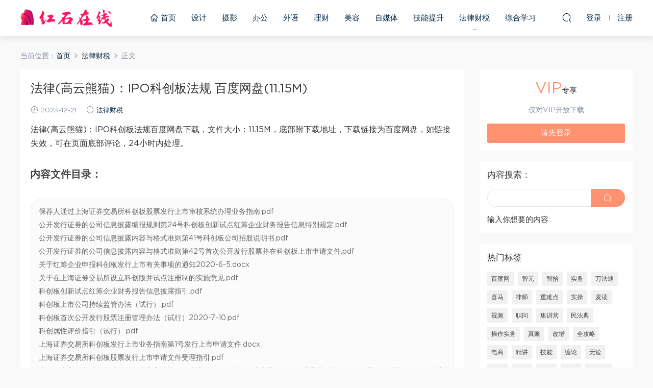

--- FILE ---
content_type: text/html; charset=UTF-8
request_url: https://www.hongshionline.com/caishui/5000.html
body_size: 8958
content:
<!DOCTYPE HTML>
<html itemscope="itemscope" itemtype="http://schema.org/WebPage">
<head>
<meta charset="UTF-8">
<meta http-equiv="X-UA-Compatible" content="IE=edge,chrome=1">
<meta name="viewport" content="width=device-width, initial-scale=1.0, user-scalable=0, minimum-scale=1.0, maximum-scale=1.0" />
<meta name="applicable-device" content="pc,mobile" />
<meta name="renderer" content="webkit">
<meta name="force-rendering" content="webkit">
<meta name="format-detection" content="telephone=no,email=no,address=no">
<meta http-equiv="Cache-Control" content="no-transform">
<meta http-equiv="Cache-Control" content="no-siteapp">
<title>法律(高云熊猫)：IPO科创板法规 百度网盘(11.15M) - 红石学习在线网</title>
<meta name="description" content="法律(高云熊猫)：IPO科创板法规百度网盘下载，文件大小：11.15M，底部附下载地址，下载链接为百度网盘，如链接失效，可在页面底部评论，24小时内处理。     内容文件目录：   保荐人通过上海证券交易所科创板股票发行上市审核系统办理业务指南.pdf  公开发行证券的公司信息披露编报规则第24号科创板创新试点红筹企业财务报告信息特别规定.pdf  公开发行证券的公司信息披露内容与格式准则第41号科创板公司招股说明书.pdf  公开发">
<link rel='dns-prefetch' href='//www.hongshionline.com' />
<link rel='dns-prefetch' href='//s.w.org' />
<link rel='stylesheet' id='wp-block-library-css'  href='https://www.hongshionline.com/wp-includes/css/dist/block-library/style.min.css?ver=5.6.16' type='text/css' media='all' />
<link rel='stylesheet' id='mobantu-libs-css'  href='https://www.hongshionline.com/wp-content/themes/m/static/css/libs.css?ver=4.3' type='text/css' media='screen' />
<link rel='stylesheet' id='mobantu-base-css'  href='https://www.hongshionline.com/wp-content/themes/m/static/css/base.css?ver=4.3' type='text/css' media='screen' />
<link rel='stylesheet' id='modown-style-css'  href='https://www.hongshionline.com/wp-content/themes/m/style.css?ver=4.3' type='text/css' media='screen' />
<script type='text/javascript' src='https://www.hongshionline.com/wp-includes/js/jquery/jquery.min.js?ver=3.5.1' id='jquery-core-js'></script>
<script type='text/javascript' src='https://www.hongshionline.com/wp-includes/js/jquery/jquery-migrate.min.js?ver=3.3.2' id='jquery-migrate-js'></script>
<script type='text/javascript' src='https://www.hongshionline.com/wp-content/themes/m/module/ckplayer/ckplayer.js?ver=5.6.16' id='ckplayer-js'></script>
<link rel="canonical" href="https://www.hongshionline.com/caishui/5000.html" />
	<script>window._ERPHPDOWN = {"uri":"https://www.hongshionline.com/wp-content/plugins/erphpdown", "payment": "1", "author": "mobantu"}</script>
<!--[if lt IE 9]><script src="https://www.hongshionline.com/wp-content/themes/m/static/js/html5.min.js"></script><![endif]-->
<script>window._MBT = {uri: 'https://www.hongshionline.com/wp-content/themes/m', url:'https://www.hongshionline.com',usr: 'https://www.hongshionline.com/user', roll: [], admin_ajax: 'https://www.hongshionline.com/wp-admin/admin-ajax.php', erphpdown: 'https://www.hongshionline.com/wp-content/plugins/erphpdown/', image: '0.6316'}</script>
<style>
  .btn, .cat-nav li.current-menu-item a:after, .pagination ul > .active > a,.pagination ul > .active > span, .pagination-trigger a, .erphpdown-box .down, .widget-erphpdown .down, .erphpdown-box .vip a, .comt-submit, .btn-primary, .mocat .more a, .mocat h2:after, .filter a.active, .mocat h2 i,.mocat h2:after,.pagemenu li.current_page_item a, .banner .search-form .search-btn, .comt-submit, .banner-archive,.home-blogs h2 span:after,.vip-content h2 span:after,.vip-why h2 span:after,.pagination ul > .active > a,.pagination ul > .active > span,.charge .charge-header h1 span,.widget-erphpdown .price i, #erphpdown .erphpdown-buy, #erphpdown .erphpdown-down, #erphpdown .erphp-login-must, .erphpdown-box .erphpdown-down,.erphpdown-box .erphpdown-buy,.home-blogs .more a, .tagslist li .name:hover, .tagslist li:hover .name, .vip-why .items .item span,.widget_search input[type='submit'], .tougao-item .tougao-btn,.layui-layer-btn .layui-layer-btn0, #charge-form .item .prices label.active, .widget-bottom-search button, .mocats .moli ul li:first-child > i,.mocats .moli ul li:nth-child(2) > i,.mocats .moli ul li:nth-child(3) > i, .mocat .cfilter li a.active:after, .mocat .child li a.active:after{background-color:#FF926F !important;}
   a:hover, body.home .header:not(.scrolled) .nav-main > li > a:hover, body.home .header:not(.scrolled) .nav-right > li > a:hover, .nav-main > li > a:hover, .nav-right a:hover, .nav-main .sub-menu a:hover, .nav-right .sub-menu a:hover, .banner a:hover, .cat-nav li.current-menu-item a, .grids .grid h3 a:hover, .widget-tags .items a:hover, .sign-trans a, .widget-erphpdown .custom-metas .meta a, .charge .charge-header h1,.widget-erphpdown .price span, .erphpdown-box .price span, #erphpdown .erphpdown-price,.comments-title small,.archives h3,.readers a:hover,.usermenu li.active i, .rollbar a.fullscreen.active, .mocat .cfilter li a.active, .mocat .child li a.active{color:#FF926F;}
   .erphpdown-box, .comt-submit, .btn-primary,.grids .grid .cat:after,.lists .list .cat:after,.mocat .lists .grid .cat:after,.layui-layer-btn .layui-layer-btn0, #charge-form .item .prices label.active, .article-content h3{border-color:#FF926F !important;}.logo{width:180px;}@media (max-width: 1024px){.logo, .logo a {width: 86px;height: 60px;}}.footer-widget{width:33.3333%;}@media (max-width: 480px){.footer-widget{width:100%;}}</style></head>
<body class="post-template-default single single-post postid-5000 single-format-standard">
<header class="header">
  <div class="container clearfix">
  	    <div class="logo"><a style="background-image:url(https://www.hongshionline.com/uploads/2020/12/logo2.png)" href="https://www.hongshionline.com/" title="红石学习在线网">红石学习在线网</a></div>    <ul class="nav-main">
      <li id="menu-item-1154" class="menu-item menu-item-type-custom menu-item-object-custom menu-item-home menu-item-1154"><a href="https://www.hongshionline.com/"><i class="dripicons dripicons-home"></i> 首页</a></li>
<li id="menu-item-954" class="menu-item menu-item-type-taxonomy menu-item-object-category menu-item-954"><a href="https://www.hongshionline.com/sheji">设计</a></li>
<li id="menu-item-699" class="menu-item menu-item-type-taxonomy menu-item-object-category menu-item-699"><a href="https://www.hongshionline.com/sheying">摄影</a></li>
<li id="menu-item-700" class="menu-item menu-item-type-taxonomy menu-item-object-category menu-item-700"><a href="https://www.hongshionline.com/bangong">办公</a></li>
<li id="menu-item-701" class="menu-item menu-item-type-taxonomy menu-item-object-category menu-item-701"><a href="https://www.hongshionline.com/waiyu">外语</a></li>
<li id="menu-item-702" class="menu-item menu-item-type-taxonomy menu-item-object-category menu-item-702"><a href="https://www.hongshionline.com/licai">理财</a></li>
<li id="menu-item-703" class="menu-item menu-item-type-taxonomy menu-item-object-category menu-item-703"><a href="https://www.hongshionline.com/meirong">美容</a></li>
<li id="menu-item-704" class="menu-item menu-item-type-taxonomy menu-item-object-category menu-item-704"><a href="https://www.hongshionline.com/zimeiti">自媒体</a></li>
<li id="menu-item-705" class="menu-item menu-item-type-taxonomy menu-item-object-category menu-item-705"><a href="https://www.hongshionline.com/jineng">技能提升</a></li>
<li id="menu-item-2141" class="menu-item menu-item-type-taxonomy menu-item-object-category current-post-ancestor current-menu-parent current-post-parent menu-item-2141"><a href="https://www.hongshionline.com/caishui">法律财税</a></li>
<li id="menu-item-706" class="menu-item menu-item-type-taxonomy menu-item-object-category menu-item-706"><a href="https://www.hongshionline.com/zonghe">综合学习</a></li>
    </ul>
    <ul class="nav-right">
                  <li class="nav-search">
        <a href="javascript:;" class="search-loader" title="搜索"><i class="icon icon-search"></i></a>
      </li>
            <li class="nav-login no"><a href="https://www.hongshionline.com/login" class="signin-loader"><i class="icon icon-user"></i><span>登录</span></a><b class="nav-line"></b><a href="https://www.hongshionline.com/login?action=register" class="signup-loader"><span>注册</span></a></li>
            <li class="nav-button"><a href="javascript:;" class="nav-loader"><i class="icon icon-menu"></i></a></li>
    </ul>
  </div>
</header>
<div class="search-wrap">
  <div class="container">
    <form action="https://www.hongshionline.com/" class="search-form" method="get">
      <input autocomplete="off" class="search-input" name="s" placeholder="输入关键字回车" type="text">
      <i class="icon icon-close"></i>
    </form>
  </div>
</div><div class="main">
	<div class="container">
		<div class="breadcrumbs">当前位置：<span><a href="https://www.hongshionline.com/" itemprop="url"><span itemprop="title">首页</span></a></span> <span class="sep"><i class="dripicons dripicons-chevron-right"></i></span> <span><a href="https://www.hongshionline.com/caishui" itemprop="url"><span itemprop="title">法律财税</span></a></span> <span class="sep"><i class="dripicons dripicons-chevron-right"></i></span> <span class="current">正文</span></div>		<div class="content-wrap">
	    	<div class="content">
	    			    			    			    		<article class="single-content">
		    		<header class="article-header">
		    			<h1 class="article-title">法律(高云熊猫)：IPO科创板法规 百度网盘(11.15M)</h1>
		    			<div class="article-meta">
		    				<span class="item"><i class="icon icon-time"></i> 2023-12-21</span>		    				<span class="item"><i class="icon icon-circle"></i> <a href="https://www.hongshionline.com/caishui">法律财税</a></span>
		    						    						    				<span class="item"></span>
		    			</div>
		    		</header>
		    		<div class="article-content">
		    					    			<p>法律(高云熊猫)：IPO科创板法规百度网盘下载，文件大小：11.15M，底部附下载地址，下载链接为百度网盘，如链接失效，可在页面底部评论，24小时内处理。</p>
<h2>内容文件目录：</h2>
<div class="file-tree">
<p>保荐人通过上海证券交易所科创板股票发行上市审核系统办理业务指南.pdf </p>
<p>公开发行证券的公司信息披露编报规则第24号科创板创新试点红筹企业财务报告信息特别规定.pdf </p>
<p>公开发行证券的公司信息披露内容与格式准则第41号科创板公司招股说明书.pdf </p>
<p>公开发行证券的公司信息披露内容与格式准则第42号首次公开发行股票并在科创板上市申请文件.pdf </p>
<p>关于红筹企业申报科创板发行上市有关事项的通知2020-6-5.docx </p>
<p>关于在上海证券交易所设立科创版并试点注册制的实施意见.pdf </p>
<p>科创板创新试点红筹企业财务报告信息披露指引.pdf </p>
<p>科创板上市公司持续监管办法（试行）.pdf </p>
<p>科创板首次公开发行股票注册管理办法（试行）2020-7-10.pdf </p>
<p>科创属性评价指引（试行）.pdf </p>
<p>上海证券交易所科创板发行上市业务指南第1号发行上市申请文件.docx </p>
<p>上海证券交易所科创板股票发行上市申请文件受理指引.pdf </p>
<p>上海证券交易所科创板股票发行上市审核规则（应该有修订版本，但是未找到，修订内容是财务数据有效期可以延期3个月，无其他修订）.pdf </p>
<p>上海证券交易所科创板股票发行上市审核问答（二）.pdf </p>
<p>上海证券交易所科创板股票发行上市审核问答（一）.pdf </p>
<p>上海证券交易所科创板股票发行与承销实施办法.pdf </p>
<p>上海证券交易所科创板股票交易风险揭示书必备条款.pdf </p>
<p>上海证券交易所科创板股票交易特别规定.pdf </p>
<p>上海证券交易所科创板股票盘后固定价格交易指引.pdf </p>
<p>上海证券交易所科创板股票上市规则.pdf </p>
<p>上海证券交易所科创板股票上市委员会管理办法.pdf </p>
<p>上海证券交易所科创板企业发行上市申报及推荐暂行规定.doc </p>
<p>上海证券交易所科创板企业上市推荐指引（已废止）.pdf </p>
<p>上海证券交易所科创板上市保荐书内容与格式指引.pdf </p>
<p>上海证券交易所科创板首次公开发行股票发行与上市业务指南.doc </p>
<p>上海证券交易所科技创新咨询委员会工作规则.pdf </p>
<p>中国证券登记结算有限责任公司科创板股票登记结算业务细则（试行）.pdf </p>
</div>
<h2>百度网盘下载地址：</h2>
<div class="erphpdown" id="erphpdown">抱歉，此资源仅限VIP下载，请先<a href="https://www.hongshionline.com/user" target="_blank" class="erphp-login-must">登录</a></div>		    					    			<style>.erphpdown-box{display:block;}</style><div class="erphpdown-box"><div class="item price"><t>下载价格：</t><span>VIP专享</span></div><div class="item vip vip-only">此资源仅对VIP开放下载</div><a href="javascript:;" class="down signin-loader">请先登录</a></div>		            </div>
		    		
		            <div class="article-tags"><a href="https://www.hongshionline.com/tag/%e7%99%be%e5%ba%a6%e7%bd%91" rel="tag">百度网</a></div>		            <div class="clearfix">
		            		            	<div class="article-act">
		            			            			            			            		<a href="javascript:;" class="article-zan" data-id="5000" title="赞"><i class="icon icon-zan"></i> <span>0</span></a>
		            							</div>
										<div class="article-shares"><b>分享到：</b>
				        <a href="javascript:;" data-url="https://www.hongshionline.com/caishui/5000.html" class="share-weixin" title="分享到微信"><i class="icon icon-weixin"></i></a><a data-share="qzone" class="share-qzone" title="分享到QQ空间"><i class="icon icon-qzone"></i></a><a data-share="weibo" class="share-tsina" title="分享到新浪微博"><i class="icon icon-weibo"></i></a><a data-share="qq" class="share-sqq" title="分享到QQ好友"><i class="icon icon-qq"></i></a><a data-share="douban" class="share-douban" title="分享到豆瓣网"><i class="icon icon-douban"></i></a>
				    </div>					</div>
	            </article>
	            	            	            <nav class="article-nav">
	                <span class="article-nav-prev">上一篇<br><a href="https://www.hongshionline.com/caishui/4999.html" rel="prev">法律(智拾课堂)：庄欣旺：关于招聘和录用，这几个突出的法律问题必须解决 百度网盘(613.28M)</a></span>
	                <span class="article-nav-next">下一篇<br><a href="https://www.hongshionline.com/caishui/5001.html" rel="next">法律(梧桐课堂)：【会】中美贸易战深层解析与财富保护（股市、楼市、汇市） 百度网盘(33.80M)</a></span>
	            </nav>
	            	            	            <div class="single-related"><h3 class="related-title">更多内容</h3><div class="grids clearfix"><div class="post grid">

  <a href="https://www.hongshionline.com/caishui" class="cat">法律财税</a>  <h3 itemprop="name headline"><a itemprop="url" rel="bookmark" href="https://www.hongshionline.com/caishui/6039.html" title="法律：法律名家讲座视频 百度网盘(3.55G)" target="">法律：法律名家讲座视频 百度网盘(3.55G)</a></h3>
    <div class="grid-meta">
    <span class="time"><i class="icon icon-time"></i> 2024-04-12</span><span class="price"><span class="vip-tag"><i>VIP</i></span></span>  </div>
  </div><div class="post grid">

  <a href="https://www.hongshionline.com/caishui" class="cat">法律财税</a>  <h3 itemprop="name headline"><a itemprop="url" rel="bookmark" href="https://www.hongshionline.com/caishui/6025.html" title="法律(法宝学院)：法律信息检索 百度网盘(1.68G)" target="">法律(法宝学院)：法律信息检索 百度网盘(1.68G)</a></h3>
    <div class="grid-meta">
    <span class="time"><i class="icon icon-time"></i> 2024-04-11</span><span class="price"><span class="vip-tag"><i>VIP</i></span></span>  </div>
  </div><div class="post grid">

  <a href="https://www.hongshionline.com/caishui" class="cat">法律财税</a>  <h3 itemprop="name headline"><a itemprop="url" rel="bookmark" href="https://www.hongshionline.com/caishui/6015.html" title="法律：模拟法庭 百度网盘(8.98G)" target="">法律：模拟法庭 百度网盘(8.98G)</a></h3>
    <div class="grid-meta">
    <span class="time"><i class="icon icon-time"></i> 2024-04-10</span><span class="price"><span class="vip-tag"><i>VIP</i></span></span>  </div>
  </div><div class="post grid">

  <a href="https://www.hongshionline.com/caishui" class="cat">法律财税</a>  <h3 itemprop="name headline"><a itemprop="url" rel="bookmark" href="https://www.hongshionline.com/caishui/6007.html" title="法律：律师刑法讲座 百度网盘(4.01G)" target="">法律：律师刑法讲座 百度网盘(4.01G)</a></h3>
    <div class="grid-meta">
    <span class="time"><i class="icon icon-time"></i> 2024-04-09</span><span class="price"><span class="vip-tag"><i>VIP</i></span></span>  </div>
  </div><div class="post grid">

  <a href="https://www.hongshionline.com/caishui" class="cat">法律财税</a>  <h3 itemprop="name headline"><a itemprop="url" rel="bookmark" href="https://www.hongshionline.com/caishui/6003.html" title="法律(法宝学院)：刑民交叉案件的法律适用 百度网盘(1.42G)" target="">法律(法宝学院)：刑民交叉案件的法律适用 百度网盘(1.42G)</a></h3>
    <div class="grid-meta">
    <span class="time"><i class="icon icon-time"></i> 2024-04-09</span><span class="price"><span class="vip-tag"><i>VIP</i></span></span>  </div>
  </div><div class="post grid">

  <a href="https://www.hongshionline.com/caishui" class="cat">法律财税</a>  <h3 itemprop="name headline"><a itemprop="url" rel="bookmark" href="https://www.hongshionline.com/caishui/5995.html" title="法律：万国律师培训课程 百度网盘(569.19M)" target="">法律：万国律师培训课程 百度网盘(569.19M)</a></h3>
    <div class="grid-meta">
    <span class="time"><i class="icon icon-time"></i> 2024-04-08</span><span class="price"><span class="vip-tag"><i>VIP</i></span></span>  </div>
  </div></div></div>	            <div class="single-comment">
	<h3 class="comments-title" id="comments">
		评论<small>0</small>
	</h3>
	<div id="respond" class="comments-respond no_webshot">
				
		<form action="https://www.hongshionline.com/wp-comments-post.php" method="post" id="commentform">
			<div class="comt">
				<div class="comt-title">
					<img src="https://www.hongshionline.com/wp-content/themes/m/static/img/avatar.png" class="avatar avatar-50 photo" width="50" height="50" />					<p><a id="cancel-comment-reply-link" href="javascript:;">取消</a></p>
				</div>
				<div class="comt-box">
					<textarea placeholder="" class="comt-area" name="comment" id="comment" cols="100%" rows="3" tabindex="1" onkeydown="if(event.ctrlKey&amp;&amp;event.keyCode==13){document.getElementById('submit').click();return false};"></textarea>
				</div>
				<div class="comt-ctrl">
					<a class="comt-add-btn" href="javascript:;" id="addsmile"><i class="icon icon-smile"></i></a>
					<div class="smile"> <div class="clearfix"> <a href="javascript:grin(':razz:')"><img src="https://www.hongshionline.com/wp-content/themes/m/static/img/smilies/razz.png" alt="" class="d-block"></a><a href="javascript:grin(':evil:')"><img src="https://www.hongshionline.com/wp-content/themes/m/static/img/smilies/evil.png" alt="" class="d-block"></a><a href="javascript:grin(':exclaim:')"><img src="https://www.hongshionline.com/wp-content/themes/m/static/img/smilies/exclaim.png" alt="" class="d-block"></a><a href="javascript:grin(':smile:')"><img src="https://www.hongshionline.com/wp-content/themes/m/static/img/smilies/smile.png" alt="" class="d-block"></a><a href="javascript:grin(':redface:')"><img src="https://www.hongshionline.com/wp-content/themes/m/static/img/smilies/redface.png" alt="" class="d-block"></a><a href="javascript:grin(':biggrin:')"><img src="https://www.hongshionline.com/wp-content/themes/m/static/img/smilies/biggrin.png" alt="" class="d-block"></a><a href="javascript:grin(':eek:')"><img src="https://www.hongshionline.com/wp-content/themes/m/static/img/smilies/eek.png" alt="" class="d-block"></a><a href="javascript:grin(':confused:')"><img src="https://www.hongshionline.com/wp-content/themes/m/static/img/smilies/confused.png" alt="" class="d-block"></a><a href="javascript:grin(':idea:')"><img src="https://www.hongshionline.com/wp-content/themes/m/static/img/smilies/idea.png" alt="" class="d-block"></a><a href="javascript:grin(':lol:')"><img src="https://www.hongshionline.com/wp-content/themes/m/static/img/smilies/lol.png" alt="" class="d-block"></a><a href="javascript:grin(':mad:')"><img src="https://www.hongshionline.com/wp-content/themes/m/static/img/smilies/mad.png" alt="" class="d-block"></a><a href="javascript:grin(':twisted:')"><img src="https://www.hongshionline.com/wp-content/themes/m/static/img/smilies/twisted.png" alt="" class="d-block"></a><a href="javascript:grin(':rolleyes:')"><img src="https://www.hongshionline.com/wp-content/themes/m/static/img/smilies/rolleyes.png" alt="" class="d-block"></a><a href="javascript:grin(':wink:')"><img src="https://www.hongshionline.com/wp-content/themes/m/static/img/smilies/wink.png" alt="" class="d-block"></a><a href="javascript:grin(':cool:')"><img src="https://www.hongshionline.com/wp-content/themes/m/static/img/smilies/cool.png" alt="" class="d-block"></a><a href="javascript:grin(':arrow:')"><img src="https://www.hongshionline.com/wp-content/themes/m/static/img/smilies/arrow.png" alt="" class="d-block"></a><a href="javascript:grin(':neutral:')"><img src="https://www.hongshionline.com/wp-content/themes/m/static/img/smilies/neutral.png" alt="" class="d-block"></a><a href="javascript:grin(':cry:')"><img src="https://www.hongshionline.com/wp-content/themes/m/static/img/smilies/cry.png" alt="" class="d-block"></a><a href="javascript:grin(':mrgreen:')"><img src="https://www.hongshionline.com/wp-content/themes/m/static/img/smilies/mrgreen.png" alt="" class="d-block"></a><a href="javascript:grin(':drooling:')"><img src="https://www.hongshionline.com/wp-content/themes/m/static/img/smilies/drooling.png" alt="" class="d-block"></a><a href="javascript:grin(':persevering:')"><img src="https://www.hongshionline.com/wp-content/themes/m/static/img/smilies/persevering.png" alt="" class="d-block"></a> </div> </div>
					<div class="comt-tips"><input type='hidden' name='comment_post_ID' value='5000' id='comment_post_ID' />
<input type='hidden' name='comment_parent' id='comment_parent' value='0' />
<p style="display: none;"><input type="hidden" id="akismet_comment_nonce" name="akismet_comment_nonce" value="410e504622" /></p><p style="display: none;"><input type="hidden" id="ak_js" name="ak_js" value="79"/></p></div>
					<button class="comt-submit" type="submit" name="submit" id="submit" tabindex="5">提交评论</button>
				</div>

															<div class="comt-comterinfo" id="comment-author-info" >
							<ul>
								<li><input class="ipt" type="text" name="author" id="author" value="" tabindex="2" placeholder="昵称">昵称 (必填)</li>
								<li><input class="ipt" type="text" name="email" id="email" value="" tabindex="3" placeholder="邮箱">邮箱 (必填)</li>
								<li><input class="ipt" type="text" name="url" id="url" value="" tabindex="4" placeholder="网址">网址</li>
							</ul>
						</div>
												</div>

		</form>
			</div>
	</div>



	            	    	</div>
	    </div>
		<aside class="sidebar">
	<div class="theiaStickySidebar">
	<div class="widget widget-erphpdown"><div class="item price"><span>VIP</span>专享</div><div class="item vip vip-only">仅对VIP开放下载</div><a href="javascript:;" class="down signin-loader">请先登录</a></div>
	<div class="widget widget-bottom widget-bottom-search"><h3>内容搜索：</h3><div class="footer-widget-content"><form role="search" method="get" class="searchform clearfix" action="https://www.hongshionline.com">
				<div>
					<input type="text" value="" name="s" id="s">
					<button type="submit"><i class="icon icon-search"></i></button>
				</div>
			</form>输入你想要的内容..</div></div><div class="widget widget-tags"><h3>热门标签</h3><div class="items"><a href="https://www.hongshionline.com/tag/%e7%99%be%e5%ba%a6%e7%bd%91">百度网</a><a href="https://www.hongshionline.com/tag/%e6%99%ba%e5%85%83">智元</a><a href="https://www.hongshionline.com/tag/%e6%99%ba%e6%8b%be">智拾</a><a href="https://www.hongshionline.com/tag/%e5%ae%9e%e5%8a%a1">实务</a><a href="https://www.hongshionline.com/tag/%e4%b8%87%e6%b3%95%e9%80%9a">万法通</a><a href="https://www.hongshionline.com/tag/%e5%96%9c%e9%a9%ac">喜马</a><a href="https://www.hongshionline.com/tag/%e5%be%8b%e5%b8%88">律师</a><a href="https://www.hongshionline.com/tag/%e9%87%8d%e9%9a%be%e7%82%b9">重难点</a><a href="https://www.hongshionline.com/tag/%e5%ae%9e%e6%93%8d">实操</a><a href="https://www.hongshionline.com/tag/%e9%ba%a6%e8%af%bb">麦读</a><a href="https://www.hongshionline.com/tag/%e8%a7%86%e9%a2%91">视频</a><a href="https://www.hongshionline.com/tag/%e8%81%8c%e9%97%ae">职问</a><a href="https://www.hongshionline.com/tag/%e9%9b%86%e8%ae%ad%e8%90%a5">集训营</a><a href="https://www.hongshionline.com/tag/%e6%b0%91%e6%b3%95%e5%85%b8">民法典</a><a href="https://www.hongshionline.com/tag/%e6%93%8d%e4%bd%9c%e5%ae%9e%e5%8a%a1">操作实务</a><a href="https://www.hongshionline.com/tag/%e7%9c%9f%e8%b4%a6">真账</a><a href="https://www.hongshionline.com/tag/%e6%94%b9%e5%a2%9e">改增</a><a href="https://www.hongshionline.com/tag/%e5%85%a8%e6%94%bb%e7%95%a5">全攻略</a><a href="https://www.hongshionline.com/tag/%e7%94%b5%e5%95%86">电商</a><a href="https://www.hongshionline.com/tag/%e7%b2%be%e8%ae%b2">精讲</a><a href="https://www.hongshionline.com/tag/%e6%8a%80%e8%83%bd">技能</a><a href="https://www.hongshionline.com/tag/%e7%bc%a0%e8%ae%ba">缠论</a><a href="https://www.hongshionline.com/tag/%e6%97%a0%e8%ae%bc">无讼</a><a href="https://www.hongshionline.com/tag/%e5%8d%8e%e7%a8%8e">华税</a><a href="https://www.hongshionline.com/tag/%e8%b4%a8%e8%af%81">质证</a><a href="https://www.hongshionline.com/tag/%e5%90%88%e5%90%8c">合同</a><a href="https://www.hongshionline.com/tag/%e8%90%a5%e6%94%b9">营改</a><a href="https://www.hongshionline.com/tag/%e5%bc%a0%e6%b3%bd%e9%94%8b">张泽锋</a><a href="https://www.hongshionline.com/tag/%e5%bf%85%e5%ad%a6">必学</a><a href="https://www.hongshionline.com/tag/%e6%b3%95%e5%be%8b%e7%ba%a0%e7%ba%b7">法律纠纷</a><a href="https://www.hongshionline.com/tag/%e9%87%91%e7%a8%8e">金税</a><a href="https://www.hongshionline.com/tag/%e6%a1%88%e6%ba%90">案源</a><a href="https://www.hongshionline.com/tag/%e6%99%ae%e6%b8%85">普清</a><a href="https://www.hongshionline.com/tag/%e6%9c%9f%e6%9d%83">期权</a><a href="https://www.hongshionline.com/tag/%e4%bc%9a%e8%ae%a1">会计</a><a href="https://www.hongshionline.com/tag/%e8%b4%a2%e5%8a%a1%e4%b8%bb%e7%ae%a1">财务主管</a><a href="https://www.hongshionline.com/tag/%e5%bc%a0%e8%bf%9c%e5%a0%82">张远堂</a><a href="https://www.hongshionline.com/tag/%e6%83%85%e5%95%86">情商</a><a href="https://www.hongshionline.com/tag/%e8%af%89%e8%ae%bc">诉讼</a><a href="https://www.hongshionline.com/tag/%e5%bc%82%e8%ae%ae">异议</a><a href="https://www.hongshionline.com/tag/%e4%bd%8e%e5%90%b8">低吸</a><a href="https://www.hongshionline.com/tag/%e8%82%a1%e5%93%a5">股哥</a><a href="https://www.hongshionline.com/tag/%e5%b0%8f%e8%b4%b9">小费</a><a href="https://www.hongshionline.com/tag/%e8%81%8c%e4%b8%9a%e8%a7%84%e5%88%92">职业规划</a><a href="https://www.hongshionline.com/tag/%e6%b8%85%e6%94%b6">清收</a><a href="https://www.hongshionline.com/tag/%e4%bc%81%e4%b8%9a%e4%bc%9a%e8%ae%a1">企业会计</a><a href="https://www.hongshionline.com/tag/%e8%bf%9b%e9%98%b6">进阶</a><a href="https://www.hongshionline.com/tag/%e5%90%88%e5%90%8c%e8%8c%83%e6%9c%ac">合同范本</a><a href="https://www.hongshionline.com/tag/%e6%9c%8b%e5%8f%8b%e5%9c%88">朋友圈</a><a href="https://www.hongshionline.com/tag/%e8%be%a9%e6%8a%a4">辩护</a></div></div><div class="widget widget-postlist"><h3>更多内容</h3><ul class="clearfix">        <li>
          		            <h4><a href="https://www.hongshionline.com/zonghe/1071.html" target="" title="小A变大D美胸术 百度网盘(6.41G)">小A变大D美胸术 百度网盘(6.41G)</a></h4>
          <p class="meta">
          	<span class="time">2022-01-23</span>          	          	<span class="price"><i class="icon icon-vip-card"></i></span>          </p>
                  </li>
		        <li>
          		            <h4><a href="https://www.hongshionline.com/waiyu/1105.html" target="" title="每天10分钟做孩子的英语启蒙老师 百度网盘(2.14G)">每天10分钟做孩子的英语启蒙老师 百度网盘(2.14G)</a></h4>
          <p class="meta">
          	<span class="time">2022-01-23</span>          	          	<span class="price"><i class="icon icon-vip-card"></i></span>          </p>
                  </li>
		        <li>
          		            <h4><a href="https://www.hongshionline.com/caishui/1279.html" target="" title="营改增企业发票风险管理与纳税申报 百度网盘(425.95M)">营改增企业发票风险管理与纳税申报 百度网盘(425.95M)</a></h4>
          <p class="meta">
          	<span class="time">2022-03-17</span>          	          	<span class="price"><i class="icon icon-vip-card"></i></span>          </p>
                  </li>
		        <li>
          		            <h4><a href="https://www.hongshionline.com/zonghe/898.html" target="" title="做自己的女王：14堂独立女性全面成长课（完） 百度网盘(802.50M)">做自己的女王：14堂独立女性全面成长课（完） 百度网盘(802.50M)</a></h4>
          <p class="meta">
          	<span class="time">2022-01-23</span>          	          	<span class="price"><i class="icon icon-vip-card"></i></span>          </p>
                  </li>
		        <li>
          		            <h4><a href="https://www.hongshionline.com/zonghe/5318.html" target="" title="复盘哥干货课程可转债的系统认知手册 百度网盘(82.57M)">复盘哥干货课程可转债的系统认知手册 百度网盘(82.57M)</a></h4>
          <p class="meta">
          	<span class="time">2024-02-11</span>          	          	<span class="price"><i class="icon icon-vip-card"></i></span>          </p>
                  </li>
		        <li>
          		            <h4><a href="https://www.hongshionline.com/caishui/4841.html" target="" title="法律(梧桐课堂)：【会】股权激励税收政策及税务筹划 百度网盘(32.44M)">法律(梧桐课堂)：【会】股权激励税收政策及税务筹划 百度网盘(32.44M)</a></h4>
          <p class="meta">
          	<span class="time">2023-12-12</span>          	          	<span class="price"><i class="icon icon-vip-card"></i></span>          </p>
                  </li>
		        <li>
          		            <h4><a href="https://www.hongshionline.com/caishui/1381.html" target="" title="大数据时代税收优惠政策运用与筹划新思路 百度网盘(1.05G)">大数据时代税收优惠政策运用与筹划新思路 百度网盘(1.05G)</a></h4>
          <p class="meta">
          	<span class="time">2022-03-17</span>          	          	<span class="price"><i class="icon icon-vip-card"></i></span>          </p>
                  </li>
		        <li>
          		            <h4><a href="https://www.hongshionline.com/caishui/2746.html" target="" title="智元课堂：【第二季】青年律师如何通过合同暗战打造胜诉抓手（线下课转录） 百度网盘(3.09G)">智元课堂：【第二季】青年律师如何通过合同暗战打造胜诉抓手（线下课转录） 百度网盘(3.09G)</a></h4>
          <p class="meta">
          	<span class="time">2022-10-14</span>          	          	<span class="price"><i class="icon icon-vip-card"></i></span>          </p>
                  </li>
		</ul></div>	</div>	    
</aside>	</div>
</div>
<footer class="footer">
	<div class="container">
	    	    	    <p class="copyright"><a href="https://beian.miit.gov.cn/" rel="nofollow" target="_blank">粤ICP备16109380号</a>  <a href="/sitemap.xml">sitemap</a>
<br/>
本站所有内容均来源于互联网。如有侵权，请联系<a href="/cdn-cgi/l/email-protection" class="__cf_email__" data-cfemail="4033253236253200282f2e273328292f2e2c292e256e232f2d">[email&#160;protected]</a> 联系删除，我们将在24小时内处理。</p>
	</div>
</footer>
<div class="sign">			
	<div class="sign-mask"></div>			
	<div class="container ">			
		<div class="sign-tips"></div>			
		<form id="sign-in">  
		    <div class="form-item center"><a href="https://www.hongshionline.com"><img class="logo-login" src="https://www.hongshionline.com/uploads/2020/12/logo2.png" alt="红石学习在线网"></a></div>
			<div class="form-item"><input type="text" name="user_login" class="form-control" id="user_login" placeholder="用户名/邮箱"><i class="icon icon-user"></i></div>			
			<div class="form-item"><input type="password" name="password" class="form-control" id="user_pass" placeholder="密码"><i class="icon icon-lock"></i></div>			
			<div class="sign-submit">			
				<input type="button" class="btn signinsubmit-loader" name="submit" value="登录">  			
				<input type="hidden" name="action" value="signin">			
			</div>			
			<div class="sign-trans">没有账号？ <a href="javascript:;" class="signup-loader">注册</a><a href="https://www.hongshionline.com/login?action=password" style="float:right" rel="nofollow" target="_blank">忘记密码？</a></div>	
					
		</form>	
				
		<form id="sign-up" style="display: none;"> 	
		    <div class="form-item center"><a href="https://www.hongshionline.com"><img class="logo-login" src="https://www.hongshionline.com/uploads/2020/12/logo2.png" alt="红石学习在线网"></a></div>				
			<div class="form-item"><input type="text" name="name" class="form-control" id="user_register" placeholder="用户名"><i class="icon icon-user"></i></div>			
			<div class="form-item"><input type="email" name="email" class="form-control" id="user_email" placeholder="邮箱"><i class="icon icon-mail"></i></div>		
			<div class="form-item"><input type="password" name="password2" class="form-control" id="user_pass2" placeholder="密码"><i class="icon icon-lock"></i></div>
						<div class="form-item">
				<input type="text" class="form-control" style="width:calc(100% - 129px);display: inline-block;" id="captcha" name="captcha" placeholder="验证码"><img src="https://www.hongshionline.com/wp-content/themes/m/static/img/captcha.png" class="captcha-clk2" style="height:40px;position: relative;top: -1px;cursor: pointer;border: 1px solid #e6eaed;"/>
				<i class="icon icon-safe"></i>
			</div>
					
			<div class="sign-submit">			
				<input type="button" class="btn signupsubmit-loader" name="submit" value="注册">  			
				<input type="hidden" name="action" value="signup">  				
			</div>			
			<div class="sign-trans">已有账号？ <a href="javascript:;" class="signin-loader">登录</a></div>		
				
		</form>	
				
	</div>			
</div><script data-cfasync="false" src="/cdn-cgi/scripts/5c5dd728/cloudflare-static/email-decode.min.js"></script><script type='text/javascript' src='https://www.hongshionline.com/wp-content/themes/m/static/js/lib.js?ver=4.3' id='modown-lib-js'></script>
<script type='text/javascript' src='https://www.hongshionline.com/wp-content/themes/m/static/js/base.js?ver=4.3' id='modown-base-js'></script>
<script type='text/javascript' id='erphpdown-js-extra'>
/* <![CDATA[ */
var erphpdown_ajax_url = "https:\/\/www.hongshionline.com\/wp-admin\/admin-ajax.php";
/* ]]> */
</script>
<script type='text/javascript' src='https://www.hongshionline.com/wp-content/plugins/erphpdown/static/erphpdown.js' id='erphpdown-js'></script>
<script async="async" type='text/javascript' src='https://www.hongshionline.com/wp-content/plugins/akismet/_inc/form.js?ver=4.1.7' id='akismet-form-js'></script>
<script>MOBANTU.init({ias: 0, lazy: 0, water: 0});</script>
<div class="analysis"><script charset="UTF-8" id="LA_COLLECT" src="//sdk.51.la/js-sdk-pro.min.js"></script>
<script>LA.init({id: "JeVaotVCIH16e8q1",ck: "JeVaotVCIH16e8q1"})</script></div>
<script defer src="https://static.cloudflareinsights.com/beacon.min.js/vcd15cbe7772f49c399c6a5babf22c1241717689176015" integrity="sha512-ZpsOmlRQV6y907TI0dKBHq9Md29nnaEIPlkf84rnaERnq6zvWvPUqr2ft8M1aS28oN72PdrCzSjY4U6VaAw1EQ==" data-cf-beacon='{"version":"2024.11.0","token":"86d21518a7c54817b071ba52780a4683","r":1,"server_timing":{"name":{"cfCacheStatus":true,"cfEdge":true,"cfExtPri":true,"cfL4":true,"cfOrigin":true,"cfSpeedBrain":true},"location_startswith":null}}' crossorigin="anonymous"></script>
</body>
</html>